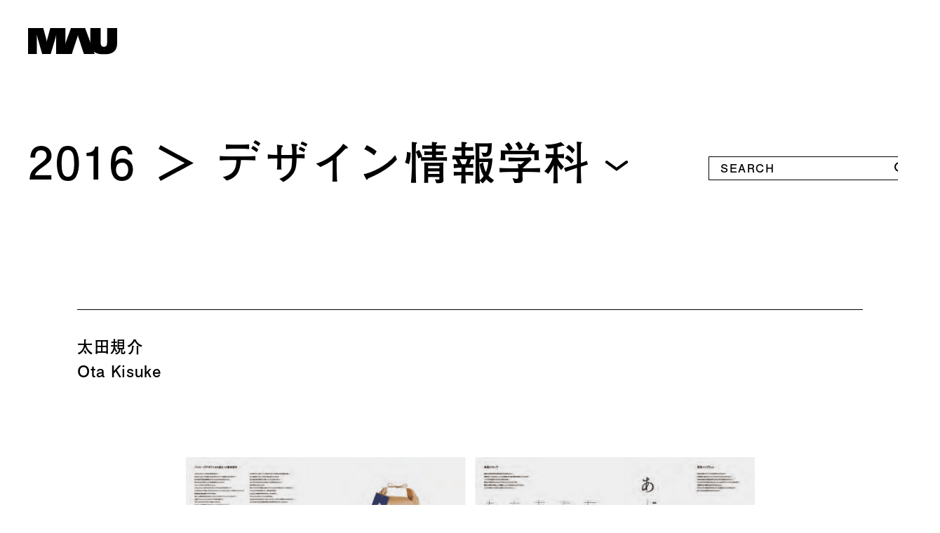

--- FILE ---
content_type: text/html; charset=UTF-8
request_url: https://selected.musabi.ac.jp/y2016/di/s04
body_size: 7924
content:
<!doctype html>
<html lang="ja">
<head>
    <meta charset="utf-8">
    <meta http-equiv="content-language" content="ja">
    <meta http-equiv="X-UA-Compatible" content="IE=edge, chrome=1">
    <meta name="viewport" content="width=device-width">
    <meta name="format-detection" content="telephone=no">
    <link rel="shortcut icon" href="https://selected.musabi.ac.jp/wp-content/themes/musabi-selected/assets/img/favicons/favicon.ico">
    <link rel="apple-touch-icon" href="https://selected.musabi.ac.jp/wp-content/themes/musabi-selected/assets/img/favicons/apple-touch-icon.png">
    <link rel="icon" type="image/png" href="https://selected.musabi.ac.jp/wp-content/themes/musabi-selected/assets/img/favicons/android-chrome-256x256.png">
    <link rel="stylesheet" href="https://selected.musabi.ac.jp/wp-content/themes/musabi-selected/assets/css/main.css?v=20241211">
    <link rel="stylesheet" href="https://selected.musabi.ac.jp/wp-content/themes/musabi-selected/assets/css/content.css?v=20230531">
    <script src="https://selected.musabi.ac.jp/wp-content/themes/musabi-selected/assets/js/main.js?v=20230531"></script>
    <script>
    (function(d) {
        var config = {
        kitId: 'mqw6zcf',
        scriptTimeout: 3000,
        async: true
        },
        h=d.documentElement,t=setTimeout(function(){h.className=h.className.replace(/\bwf-loading\b/g,"")+" wf-inactive";},config.scriptTimeout),tk=d.createElement("script"),f=false,s=d.getElementsByTagName("script")[0],a;h.className+=" wf-loading";tk.src='https://use.typekit.net/'+config.kitId+'.js';tk.async=true;tk.onload=tk.onreadystatechange=function(){a=this.readyState;if(f||a&&a!="complete"&&a!="loaded")return;f=true;clearTimeout(t);try{Typekit.load(config)}catch(e){}};s.parentNode.insertBefore(tk,s)
    })(document);
    </script>
    <!-- Global site tag (gtag.js) - Google Analytics -->
    <script async src="https://www.googletagmanager.com/gtag/js?id=G-RWT3T7VQE2"></script>
    <script>
    window.dataLayer = window.dataLayer || [];
    function gtag(){dataLayer.push(arguments);}
    gtag('js', new Date());
    gtag('config', 'G-RWT3T7VQE2');
    </script>
    <title>太田規介 | 武蔵野美術大学 卒業制作優秀作品集</title>

		<!-- All in One SEO 4.0.18 -->
		<meta name="description" content="書体“GF–はくちょう”Typeface “GF-Hakucho”本｜デジタルオフセット印刷、無線綴じ製本Bo […]"/>
		<link rel="canonical" href="https://selected.musabi.ac.jp/y2016/di/s04" />
		<meta property="og:site_name" content="武蔵野美術大学 卒業制作優秀作品集" />
		<meta property="og:type" content="article" />
		<meta property="og:title" content="太田規介 | 武蔵野美術大学 卒業制作優秀作品集" />
		<meta property="og:description" content="書体“GF–はくちょう”Typeface “GF-Hakucho”本｜デジタルオフセット印刷、無線綴じ製本Bo […]" />
		<meta property="og:url" content="https://selected.musabi.ac.jp/y2016/di/s04" />
		<meta property="og:image" content="https://selected.musabi.ac.jp/wp-content/themes/musabi-selected/assets/img/common/ogp.png" />
		<meta property="og:image:secure_url" content="https://selected.musabi.ac.jp/wp-content/themes/musabi-selected/assets/img/common/ogp.png" />
		<meta property="article:published_time" content="2017-04-07T03:03:34Z" />
		<meta property="article:modified_time" content="2021-04-21T05:47:35Z" />
		<meta property="twitter:card" content="summary_large_image" />
		<meta property="twitter:domain" content="selected.musabi.ac.jp" />
		<meta property="twitter:title" content="太田規介 | 武蔵野美術大学 卒業制作優秀作品集" />
		<meta property="twitter:description" content="書体“GF–はくちょう”Typeface “GF-Hakucho”本｜デジタルオフセット印刷、無線綴じ製本Bo […]" />
		<meta property="twitter:image" content="https://selected.musabi.ac.jp/wp-content/themes/musabi-selected/assets/img/common/ogp.png" />
		<script type="application/ld+json" class="aioseo-schema">
			{"@context":"https:\/\/schema.org","@graph":[{"@type":"WebSite","@id":"https:\/\/selected.musabi.ac.jp\/#website","url":"https:\/\/selected.musabi.ac.jp\/","name":"\u6b66\u8535\u91ce\u7f8e\u8853\u5927\u5b66 \u5352\u696d\u5236\u4f5c\u512a\u79c0\u4f5c\u54c1\u96c6","description":"\u3053\u306e\u4f5c\u54c1\u96c6\u306f\u3001\u672c\u5b66\u3067\u5b66\u3093\u3060\u5b66\u751f\u305f\u3061\u306e\u5236\u4f5c\u30fb\u7814\u7a76\u306e\u6210\u679c\u3092\u3001 \u672c\u5b66\u3092\u76ee\u6307\u3059\u53d7\u9a13\u751f\u3092\u306f\u3058\u3081\u3001\u3088\u308a\u591a\u304f\u306e\u65b9\u3005\u306b\u3054\u89a7\u3044\u305f\u3060\u304f\u305f\u3081\u306b\u307e\u3068\u3081\u305f\u3082\u306e\u3067\u3059\u3002","publisher":{"@id":"https:\/\/selected.musabi.ac.jp\/#organization"}},{"@type":"Organization","@id":"https:\/\/selected.musabi.ac.jp\/#organization","name":"\u6b66\u8535\u91ce\u7f8e\u8853\u5927\u5b66","url":"https:\/\/selected.musabi.ac.jp\/"},{"@type":"BreadcrumbList","@id":"https:\/\/selected.musabi.ac.jp\/y2016\/di\/s04#breadcrumblist","itemListElement":[{"@type":"ListItem","@id":"https:\/\/selected.musabi.ac.jp\/#listItem","position":"1","item":{"@id":"https:\/\/selected.musabi.ac.jp\/#item","name":"\u30db\u30fc\u30e0","description":"\u3053\u306e\u4f5c\u54c1\u96c6\u306f\u3001\u672c\u5b66\u3067\u5b66\u3093\u3060\u5b66\u751f\u305f\u3061\u306e\u5236\u4f5c\u30fb\u7814\u7a76\u306e\u6210\u679c\u3092\u3001 \u672c\u5b66\u3092\u76ee\u6307\u3059\u53d7\u9a13\u751f\u3092\u306f\u3058\u3081\u3001\u3088\u308a\u591a\u304f\u306e\u65b9\u3005\u306b\u3054\u89a7\u3044\u305f\u3060\u304f\u305f\u3081\u306b\u307e\u3068\u3081\u305f\u3082\u306e\u3067\u3059\u3002","url":"https:\/\/selected.musabi.ac.jp\/"},"nextItem":"https:\/\/selected.musabi.ac.jp\/y2016#listItem"},{"@type":"ListItem","@id":"https:\/\/selected.musabi.ac.jp\/y2016#listItem","position":"2","item":{"@id":"https:\/\/selected.musabi.ac.jp\/y2016#item","name":"2016","url":"https:\/\/selected.musabi.ac.jp\/y2016"},"nextItem":"https:\/\/selected.musabi.ac.jp\/y2016\/di#listItem","previousItem":"https:\/\/selected.musabi.ac.jp\/#listItem"},{"@type":"ListItem","@id":"https:\/\/selected.musabi.ac.jp\/y2016\/di#listItem","position":"3","item":{"@id":"https:\/\/selected.musabi.ac.jp\/y2016\/di#item","name":"\u30c7\u30b6\u30a4\u30f3\u60c5\u5831\u5b66\u79d1","url":"https:\/\/selected.musabi.ac.jp\/y2016\/di"},"nextItem":"https:\/\/selected.musabi.ac.jp\/y2016\/di\/s04#listItem","previousItem":"https:\/\/selected.musabi.ac.jp\/y2016#listItem"},{"@type":"ListItem","@id":"https:\/\/selected.musabi.ac.jp\/y2016\/di\/s04#listItem","position":"4","item":{"@id":"https:\/\/selected.musabi.ac.jp\/y2016\/di\/s04#item","name":"\u592a\u7530\u898f\u4ecb","description":"\u66f8\u4f53\u201cGF\u2013\u306f\u304f\u3061\u3087\u3046\u201dTypeface \u201cGF-Hakucho\u201d\u672c\uff5c\u30c7\u30b8\u30bf\u30eb\u30aa\u30d5\u30bb\u30c3\u30c8\u5370\u5237\u3001\u7121\u7dda\u7db4\u3058\u88fd\u672cBo [\u2026]","url":"https:\/\/selected.musabi.ac.jp\/y2016\/di\/s04"},"previousItem":"https:\/\/selected.musabi.ac.jp\/y2016\/di#listItem"}]},{"@type":"WebPage","@id":"https:\/\/selected.musabi.ac.jp\/y2016\/di\/s04#webpage","url":"https:\/\/selected.musabi.ac.jp\/y2016\/di\/s04","name":"\u592a\u7530\u898f\u4ecb | \u6b66\u8535\u91ce\u7f8e\u8853\u5927\u5b66 \u5352\u696d\u5236\u4f5c\u512a\u79c0\u4f5c\u54c1\u96c6","description":"\u66f8\u4f53\u201cGF\u2013\u306f\u304f\u3061\u3087\u3046\u201dTypeface \u201cGF-Hakucho\u201d\u672c\uff5c\u30c7\u30b8\u30bf\u30eb\u30aa\u30d5\u30bb\u30c3\u30c8\u5370\u5237\u3001\u7121\u7dda\u7db4\u3058\u88fd\u672cBo [\u2026]","inLanguage":"ja","isPartOf":{"@id":"https:\/\/selected.musabi.ac.jp\/#website"},"breadcrumb":{"@id":"https:\/\/selected.musabi.ac.jp\/y2016\/di\/s04#breadcrumblist"},"image":{"@type":"ImageObject","@id":"https:\/\/selected.musabi.ac.jp\/#mainImage","url":"https:\/\/selected.musabi.ac.jp\/wp-content\/uploads\/2021\/04\/2016-12-di-04-thumb.jpg","width":"800","height":"450"},"primaryImageOfPage":{"@id":"https:\/\/selected.musabi.ac.jp\/y2016\/di\/s04#mainImage"},"datePublished":"2017-04-07T03:03:34+09:00","dateModified":"2021-04-21T05:47:35+09:00"}]}
		</script>
		<!-- All in One SEO -->

<link rel="alternate" title="oEmbed (JSON)" type="application/json+oembed" href="https://selected.musabi.ac.jp/wp-json/oembed/1.0/embed?url=https%3A%2F%2Fselected.musabi.ac.jp%2Fy2016%2Fdi%2Fs04" />
<link rel="alternate" title="oEmbed (XML)" type="text/xml+oembed" href="https://selected.musabi.ac.jp/wp-json/oembed/1.0/embed?url=https%3A%2F%2Fselected.musabi.ac.jp%2Fy2016%2Fdi%2Fs04&#038;format=xml" />
<style id='wp-img-auto-sizes-contain-inline-css' type='text/css'>
img:is([sizes=auto i],[sizes^="auto," i]){contain-intrinsic-size:3000px 1500px}
/*# sourceURL=wp-img-auto-sizes-contain-inline-css */
</style>
<style id='classic-theme-styles-inline-css' type='text/css'>
/*! This file is auto-generated */
.wp-block-button__link{color:#fff;background-color:#32373c;border-radius:9999px;box-shadow:none;text-decoration:none;padding:calc(.667em + 2px) calc(1.333em + 2px);font-size:1.125em}.wp-block-file__button{background:#32373c;color:#fff;text-decoration:none}
/*# sourceURL=/wp-includes/css/classic-themes.min.css */
</style>
<style id='wp-block-paragraph-inline-css' type='text/css'>
.is-small-text{font-size:.875em}.is-regular-text{font-size:1em}.is-large-text{font-size:2.25em}.is-larger-text{font-size:3em}.has-drop-cap:not(:focus):first-letter{float:left;font-size:8.4em;font-style:normal;font-weight:100;line-height:.68;margin:.05em .1em 0 0;text-transform:uppercase}body.rtl .has-drop-cap:not(:focus):first-letter{float:none;margin-left:.1em}p.has-drop-cap.has-background{overflow:hidden}:root :where(p.has-background){padding:1.25em 2.375em}:where(p.has-text-color:not(.has-link-color)) a{color:inherit}p.has-text-align-left[style*="writing-mode:vertical-lr"],p.has-text-align-right[style*="writing-mode:vertical-rl"]{rotate:180deg}
/*# sourceURL=https://selected.musabi.ac.jp/wp-includes/blocks/paragraph/style.min.css */
</style>
<style id='global-styles-inline-css' type='text/css'>
:root{--wp--preset--aspect-ratio--square: 1;--wp--preset--aspect-ratio--4-3: 4/3;--wp--preset--aspect-ratio--3-4: 3/4;--wp--preset--aspect-ratio--3-2: 3/2;--wp--preset--aspect-ratio--2-3: 2/3;--wp--preset--aspect-ratio--16-9: 16/9;--wp--preset--aspect-ratio--9-16: 9/16;--wp--preset--color--black: #000000;--wp--preset--color--cyan-bluish-gray: #abb8c3;--wp--preset--color--white: #ffffff;--wp--preset--color--pale-pink: #f78da7;--wp--preset--color--vivid-red: #cf2e2e;--wp--preset--color--luminous-vivid-orange: #ff6900;--wp--preset--color--luminous-vivid-amber: #fcb900;--wp--preset--color--light-green-cyan: #7bdcb5;--wp--preset--color--vivid-green-cyan: #00d084;--wp--preset--color--pale-cyan-blue: #8ed1fc;--wp--preset--color--vivid-cyan-blue: #0693e3;--wp--preset--color--vivid-purple: #9b51e0;--wp--preset--gradient--vivid-cyan-blue-to-vivid-purple: linear-gradient(135deg,rgb(6,147,227) 0%,rgb(155,81,224) 100%);--wp--preset--gradient--light-green-cyan-to-vivid-green-cyan: linear-gradient(135deg,rgb(122,220,180) 0%,rgb(0,208,130) 100%);--wp--preset--gradient--luminous-vivid-amber-to-luminous-vivid-orange: linear-gradient(135deg,rgb(252,185,0) 0%,rgb(255,105,0) 100%);--wp--preset--gradient--luminous-vivid-orange-to-vivid-red: linear-gradient(135deg,rgb(255,105,0) 0%,rgb(207,46,46) 100%);--wp--preset--gradient--very-light-gray-to-cyan-bluish-gray: linear-gradient(135deg,rgb(238,238,238) 0%,rgb(169,184,195) 100%);--wp--preset--gradient--cool-to-warm-spectrum: linear-gradient(135deg,rgb(74,234,220) 0%,rgb(151,120,209) 20%,rgb(207,42,186) 40%,rgb(238,44,130) 60%,rgb(251,105,98) 80%,rgb(254,248,76) 100%);--wp--preset--gradient--blush-light-purple: linear-gradient(135deg,rgb(255,206,236) 0%,rgb(152,150,240) 100%);--wp--preset--gradient--blush-bordeaux: linear-gradient(135deg,rgb(254,205,165) 0%,rgb(254,45,45) 50%,rgb(107,0,62) 100%);--wp--preset--gradient--luminous-dusk: linear-gradient(135deg,rgb(255,203,112) 0%,rgb(199,81,192) 50%,rgb(65,88,208) 100%);--wp--preset--gradient--pale-ocean: linear-gradient(135deg,rgb(255,245,203) 0%,rgb(182,227,212) 50%,rgb(51,167,181) 100%);--wp--preset--gradient--electric-grass: linear-gradient(135deg,rgb(202,248,128) 0%,rgb(113,206,126) 100%);--wp--preset--gradient--midnight: linear-gradient(135deg,rgb(2,3,129) 0%,rgb(40,116,252) 100%);--wp--preset--font-size--small: 13px;--wp--preset--font-size--medium: 20px;--wp--preset--font-size--large: 36px;--wp--preset--font-size--x-large: 42px;--wp--preset--spacing--20: 0.44rem;--wp--preset--spacing--30: 0.67rem;--wp--preset--spacing--40: 1rem;--wp--preset--spacing--50: 1.5rem;--wp--preset--spacing--60: 2.25rem;--wp--preset--spacing--70: 3.38rem;--wp--preset--spacing--80: 5.06rem;--wp--preset--shadow--natural: 6px 6px 9px rgba(0, 0, 0, 0.2);--wp--preset--shadow--deep: 12px 12px 50px rgba(0, 0, 0, 0.4);--wp--preset--shadow--sharp: 6px 6px 0px rgba(0, 0, 0, 0.2);--wp--preset--shadow--outlined: 6px 6px 0px -3px rgb(255, 255, 255), 6px 6px rgb(0, 0, 0);--wp--preset--shadow--crisp: 6px 6px 0px rgb(0, 0, 0);}:where(.is-layout-flex){gap: 0.5em;}:where(.is-layout-grid){gap: 0.5em;}body .is-layout-flex{display: flex;}.is-layout-flex{flex-wrap: wrap;align-items: center;}.is-layout-flex > :is(*, div){margin: 0;}body .is-layout-grid{display: grid;}.is-layout-grid > :is(*, div){margin: 0;}:where(.wp-block-columns.is-layout-flex){gap: 2em;}:where(.wp-block-columns.is-layout-grid){gap: 2em;}:where(.wp-block-post-template.is-layout-flex){gap: 1.25em;}:where(.wp-block-post-template.is-layout-grid){gap: 1.25em;}.has-black-color{color: var(--wp--preset--color--black) !important;}.has-cyan-bluish-gray-color{color: var(--wp--preset--color--cyan-bluish-gray) !important;}.has-white-color{color: var(--wp--preset--color--white) !important;}.has-pale-pink-color{color: var(--wp--preset--color--pale-pink) !important;}.has-vivid-red-color{color: var(--wp--preset--color--vivid-red) !important;}.has-luminous-vivid-orange-color{color: var(--wp--preset--color--luminous-vivid-orange) !important;}.has-luminous-vivid-amber-color{color: var(--wp--preset--color--luminous-vivid-amber) !important;}.has-light-green-cyan-color{color: var(--wp--preset--color--light-green-cyan) !important;}.has-vivid-green-cyan-color{color: var(--wp--preset--color--vivid-green-cyan) !important;}.has-pale-cyan-blue-color{color: var(--wp--preset--color--pale-cyan-blue) !important;}.has-vivid-cyan-blue-color{color: var(--wp--preset--color--vivid-cyan-blue) !important;}.has-vivid-purple-color{color: var(--wp--preset--color--vivid-purple) !important;}.has-black-background-color{background-color: var(--wp--preset--color--black) !important;}.has-cyan-bluish-gray-background-color{background-color: var(--wp--preset--color--cyan-bluish-gray) !important;}.has-white-background-color{background-color: var(--wp--preset--color--white) !important;}.has-pale-pink-background-color{background-color: var(--wp--preset--color--pale-pink) !important;}.has-vivid-red-background-color{background-color: var(--wp--preset--color--vivid-red) !important;}.has-luminous-vivid-orange-background-color{background-color: var(--wp--preset--color--luminous-vivid-orange) !important;}.has-luminous-vivid-amber-background-color{background-color: var(--wp--preset--color--luminous-vivid-amber) !important;}.has-light-green-cyan-background-color{background-color: var(--wp--preset--color--light-green-cyan) !important;}.has-vivid-green-cyan-background-color{background-color: var(--wp--preset--color--vivid-green-cyan) !important;}.has-pale-cyan-blue-background-color{background-color: var(--wp--preset--color--pale-cyan-blue) !important;}.has-vivid-cyan-blue-background-color{background-color: var(--wp--preset--color--vivid-cyan-blue) !important;}.has-vivid-purple-background-color{background-color: var(--wp--preset--color--vivid-purple) !important;}.has-black-border-color{border-color: var(--wp--preset--color--black) !important;}.has-cyan-bluish-gray-border-color{border-color: var(--wp--preset--color--cyan-bluish-gray) !important;}.has-white-border-color{border-color: var(--wp--preset--color--white) !important;}.has-pale-pink-border-color{border-color: var(--wp--preset--color--pale-pink) !important;}.has-vivid-red-border-color{border-color: var(--wp--preset--color--vivid-red) !important;}.has-luminous-vivid-orange-border-color{border-color: var(--wp--preset--color--luminous-vivid-orange) !important;}.has-luminous-vivid-amber-border-color{border-color: var(--wp--preset--color--luminous-vivid-amber) !important;}.has-light-green-cyan-border-color{border-color: var(--wp--preset--color--light-green-cyan) !important;}.has-vivid-green-cyan-border-color{border-color: var(--wp--preset--color--vivid-green-cyan) !important;}.has-pale-cyan-blue-border-color{border-color: var(--wp--preset--color--pale-cyan-blue) !important;}.has-vivid-cyan-blue-border-color{border-color: var(--wp--preset--color--vivid-cyan-blue) !important;}.has-vivid-purple-border-color{border-color: var(--wp--preset--color--vivid-purple) !important;}.has-vivid-cyan-blue-to-vivid-purple-gradient-background{background: var(--wp--preset--gradient--vivid-cyan-blue-to-vivid-purple) !important;}.has-light-green-cyan-to-vivid-green-cyan-gradient-background{background: var(--wp--preset--gradient--light-green-cyan-to-vivid-green-cyan) !important;}.has-luminous-vivid-amber-to-luminous-vivid-orange-gradient-background{background: var(--wp--preset--gradient--luminous-vivid-amber-to-luminous-vivid-orange) !important;}.has-luminous-vivid-orange-to-vivid-red-gradient-background{background: var(--wp--preset--gradient--luminous-vivid-orange-to-vivid-red) !important;}.has-very-light-gray-to-cyan-bluish-gray-gradient-background{background: var(--wp--preset--gradient--very-light-gray-to-cyan-bluish-gray) !important;}.has-cool-to-warm-spectrum-gradient-background{background: var(--wp--preset--gradient--cool-to-warm-spectrum) !important;}.has-blush-light-purple-gradient-background{background: var(--wp--preset--gradient--blush-light-purple) !important;}.has-blush-bordeaux-gradient-background{background: var(--wp--preset--gradient--blush-bordeaux) !important;}.has-luminous-dusk-gradient-background{background: var(--wp--preset--gradient--luminous-dusk) !important;}.has-pale-ocean-gradient-background{background: var(--wp--preset--gradient--pale-ocean) !important;}.has-electric-grass-gradient-background{background: var(--wp--preset--gradient--electric-grass) !important;}.has-midnight-gradient-background{background: var(--wp--preset--gradient--midnight) !important;}.has-small-font-size{font-size: var(--wp--preset--font-size--small) !important;}.has-medium-font-size{font-size: var(--wp--preset--font-size--medium) !important;}.has-large-font-size{font-size: var(--wp--preset--font-size--large) !important;}.has-x-large-font-size{font-size: var(--wp--preset--font-size--x-large) !important;}
/*# sourceURL=global-styles-inline-css */
</style>
</head>

<body id="page-s04">
<div id="wrapper">

    <div id="loading">
        <div class="loading-img">
            <svg xmlns="http://www.w3.org/2000/svg" width="127" height="39" viewBox="0 0  127 39">
                <path class="loading-path" d="M.693.5h21.4s4.32,15.811,4.9,18.535a.406.406,0,0,0-.356.4.411.411,0,0,0,.822,0,.4.4,0,0,0-.309-.391L31.986.5H53.334V21.839a.4.4,0,0,0-.288.386.411.411,0,1,0,.563-.381L61.184.5H81.13l7.181,19.853a.412.412,0,1,0,.261.052V.5h14.48V21.277c0,3.53,1.026,6.208,4.5,6.208,3.774,0,4.583-2.513,4.583-6.154V.5h14.171V22.434c0,12.1-7.509,16.064-18.919,16.064-5.615,0-10.6-1.219-14.023-4.031l1.221,3.388H79.4L71.057,11.817a.4.4,0,0,0,.286-.386.41.41,0,1,0-.536.386L62.372,37.855H40.363L40.337,12.1a.406.406,0,1,0-.2-.013l-7.5,25.77H20.584L13.389,12.04a.406.406,0,0,0,.2-.341.412.412,0,1,0-.576.375l.007,25.781H.693V.5"/>
            </svg>
        </div>
    </div>

        <header id="header">
        <div class="inner">
            <div id="site-title">
                <a href="/">
                    <img src="https://selected.musabi.ac.jp/wp-content/themes/musabi-selected/assets/img/common/logo-mau.svg" alt="武蔵野美術大学" />
                </a>
            </div>
        </div>
    </header>
    
    <div id="body">
        <div class="inner">
    
    <section id="section-single" class="section">
        <div class="inner">
                        <div class="select-header">
                <div class="search">
    <form class="search-form" method="get" action="https://selected.musabi.ac.jp/">
        <input class="search-input" type="text" value="" name="s" placeholder="SEARCH">
        <input class="search-submit" type="submit" value="">
    </form>
</div>
                <div class="select-title">
                    <div class="breadcrumb-select"><div class="cat-title"><a href="https://selected.musabi.ac.jp/y2016">2016</a></div></div>
                    <div class="cat-title sp-only"><a href="https://selected.musabi.ac.jp/y2016/di">デザイン情報<br />学科</a></div>
                    <div class="works-select">
                        <div class="selected-option">
                            <div class="selected">
                                <div class="cat-title">デザイン情報学科</div>
                            </div>
                            <span class="icon-select">
                            </span>
                        </div>
                        <div class="select-list-option">
                            <ul class="select-list">
                                                            <li class="jp">
                                    <div class="cat-title"><a href="https://selected.musabi.ac.jp/y2016/jp">日本画学科</a></div>
                                </li>
                                                            <li class="pa">
                                    <div class="cat-title"><a href="https://selected.musabi.ac.jp/y2016/pa">油絵学科 油絵専攻</a></div>
                                </li>
                                                            <li class="pm">
                                    <div class="cat-title"><a href="https://selected.musabi.ac.jp/y2016/pm">油絵学科 版画専攻</a></div>
                                </li>
                                                            <li class="scp">
                                    <div class="cat-title"><a href="https://selected.musabi.ac.jp/y2016/scp">彫刻学科</a></div>
                                </li>
                                                            <li class="vcd">
                                    <div class="cat-title"><a href="https://selected.musabi.ac.jp/y2016/vcd">視覚伝達デザイン学科</a></div>
                                </li>
                                                            <li class="iic">
                                    <div class="cat-title"><a href="https://selected.musabi.ac.jp/y2016/iic">工芸工業デザイン学科</a></div>
                                </li>
                                                            <li class="sdf">
                                    <div class="cat-title"><a href="https://selected.musabi.ac.jp/y2016/sdf">空間演出デザイン学科</a></div>
                                </li>
                                                            <li class="arc">
                                    <div class="cat-title"><a href="https://selected.musabi.ac.jp/y2016/arc">建築学科</a></div>
                                </li>
                                                            <li class="scd">
                                    <div class="cat-title"><a href="https://selected.musabi.ac.jp/y2016/scd">基礎デザイン学科</a></div>
                                </li>
                                                            <li class="ias">
                                    <div class="cat-title"><a href="https://selected.musabi.ac.jp/y2016/ias">映像学科</a></div>
                                </li>
                                                            <li class="apm">
                                    <div class="cat-title"><a href="https://selected.musabi.ac.jp/y2016/apm">芸術文化学科</a></div>
                                </li>
                                                            <li class="di on">
                                    <div class="cat-title"><a href="https://selected.musabi.ac.jp/y2016/di">デザイン情報学科</a></div>
                                </li>
                                                        </ul>
                        </div>
                    </div>
                </div>
            </div>

                        <div id="works-single">
                <div class="works-header">
                    <h1>
                                                太田規介                    </h1>
                    <div class="en">Ota Kisuke</div>
                </div>
                <div class="works-images">
                    <ul class="works-slider">
                                                                                                                                        <li><div class="img" style="background-image:url(https://selected.musabi.ac.jp/wp-content/uploads/2021/04/2016-12-di-04-01.png)"><img src="https://selected.musabi.ac.jp/wp-content/uploads/2021/04/2016-12-di-04-01.png" alt=""></div></li>
                                                                                            </ul>
                </div>
                <div class="content">
                    <div class="works-caption">
                        
<p>書体“GF–はくちょう”<br>Typeface “GF-Hakucho”<br><br>本｜デジタルオフセット印刷、無線綴じ製本<br>Book｜Digital-offset printing, perfect binding<br>H260 × W260mm<br><br>ポスター｜デジタルオフセット印刷<br>Poster｜Digital-offset printing<br>H728 × W515mm ×3点<br><br>米袋｜シルクスクリーン印刷<br>Craft ricebags｜Silkscreen printing<br>H365 × W180mm</p>
                    </div>
                    <div class="works-comment">
                                                <h2 class="is-styled-black">作者より</h2>
                        <p>私が今回制作に取り組んだ書体“GF（Goto Farm）–はくちょう”は、私の祖父母の営む後藤農場が栽培しているもち米「はくちょうもち」のための専用書体として作られています。個人販売用のパッケージデザインに始まり、展開していくに当たって、白鳥のように気品のある風合いを持ちつつも汎用性のあるフラットな印象を持った書体が必要でした。そして既存書体と合成して使用することでまた違った表情を見せるこの“GF–はくちょう”は、後藤農場のはくちょうもちだけでなく今後様々な活用が期待されます。<br />
<br />
太田規介</p>
                                                                        <h2>担当教員より</h2>
                        <p>学生にとって本文書体の制作はハードルが高い。この研究は北海道で生産されているもち米「はくちょうもち」のための仮名書体の開発に挑戦したもので、白鳥の優美な首のラインを造形の基調としています。「はくちょうもち」のロゴやパッケージを制作の出発点としながら、普段使いの書体に至った労作です。漢字や欧文との適合性の検証などさまざまな作業を積み重ねて、汎用性のある本文書体完成にこぎつけて欲しいものです。<br />
<br />
デザイン情報学科教授　森山明子</p>
                                            </div>
                </div>
            </div>

        </div>
    </section>

    <section id="section-related" class="section">
        <h2>デザイン情報学科のその他の作品</h2>
        <div class="related-list">
            <ul class="related-list-inner">
                                        <li>
                    <a href="https://selected.musabi.ac.jp/y2016/di/s01">
                        <div class="thumb" style="background-image:url(https://selected.musabi.ac.jp/wp-content/uploads/2021/04/2016-12-di-01-thumb-800x450.jpg)"></div>
                        <div class="text">
                            <h3 class="title">荒明真柚</h3>
                            <div class="meta">本</div>
                        </div>
                    </a>
                </li>
                            <li>
                    <a href="https://selected.musabi.ac.jp/y2016/di/s02">
                        <div class="thumb" style="background-image:url(https://selected.musabi.ac.jp/wp-content/uploads/2021/04/2016-12-di-02-thumb-800x450.jpg)"></div>
                        <div class="text">
                            <h3 class="title">板井さくら</h3>
                            <div class="meta">プランニング</div>
                        </div>
                    </a>
                </li>
                            <li>
                    <a href="https://selected.musabi.ac.jp/y2016/di/s03">
                        <div class="thumb" style="background-image:url(https://selected.musabi.ac.jp/wp-content/uploads/2021/04/2016-12-di-03-thumb-800x450.jpg)"></div>
                        <div class="text">
                            <h3 class="title">遠藤裕子</h3>
                            <div class="meta">プランニング</div>
                        </div>
                    </a>
                </li>
                            <li>
                    <a href="https://selected.musabi.ac.jp/y2016/di/s05">
                        <div class="thumb" style="background-image:url(https://selected.musabi.ac.jp/wp-content/uploads/2021/04/2016-12-di-05-thumb-800x450.jpg)"></div>
                        <div class="text">
                            <h3 class="title">藤田葉奈子</h3>
                            <div class="meta">漆</div>
                        </div>
                    </a>
                </li>
                            <li>
                    <a href="https://selected.musabi.ac.jp/y2016/di/s06">
                        <div class="thumb" style="background-image:url(https://selected.musabi.ac.jp/wp-content/uploads/2021/04/2016-12-di-06-thumb-800x450.jpg)"></div>
                        <div class="text">
                            <h3 class="title">船見茉由</h3>
                            <div class="meta">インスタレーション</div>
                        </div>
                    </a>
                </li>
                            <li>
                    <a href="https://selected.musabi.ac.jp/y2016/di/s07">
                        <div class="thumb" style="background-image:url(https://selected.musabi.ac.jp/wp-content/uploads/2021/04/2016-12-di-07-thumb-800x450.jpg)"></div>
                        <div class="text">
                            <h3 class="title">森田智加</h3>
                            <div class="meta">インタラクション</div>
                        </div>
                    </a>
                </li>
                        </ul>
        </div>
                        <div class="link"><a href="https://www.musabi.ac.jp/course/undergraduate/di/" target="_blank" rel="noopener noreferrer">デザイン情報学科 ウェブサイト　〉</a></div>
        
        <div class="select-header">
            <div class="select-title">
                <div class="breadcrumb-select"><div class="cat-title"><a href="https://selected.musabi.ac.jp/y2016">2016</a></div></div>
                <div class="cat-title sp-only"><a href="https://selected.musabi.ac.jp/y2016/di">デザイン情報<br />学科</a></div>
                <div class="works-select">
                    <div class="selected-option">
                        <div class="selected">
                            <div class="cat-title">デザイン情報学科</div>
                        </div>
                        <span class="icon-select">
                        </span>
                    </div>
                    <div class="select-list-option">
                        <ul class="select-list">
                                                    <li class="jp">
                                <div class="cat-title"><a href="https://selected.musabi.ac.jp/y2016/jp">日本画学科</a></div>
                            </li>
                                                    <li class="pa">
                                <div class="cat-title"><a href="https://selected.musabi.ac.jp/y2016/pa">油絵学科 油絵専攻</a></div>
                            </li>
                                                    <li class="pm">
                                <div class="cat-title"><a href="https://selected.musabi.ac.jp/y2016/pm">油絵学科 版画専攻</a></div>
                            </li>
                                                    <li class="scp">
                                <div class="cat-title"><a href="https://selected.musabi.ac.jp/y2016/scp">彫刻学科</a></div>
                            </li>
                                                    <li class="vcd">
                                <div class="cat-title"><a href="https://selected.musabi.ac.jp/y2016/vcd">視覚伝達デザイン学科</a></div>
                            </li>
                                                    <li class="iic">
                                <div class="cat-title"><a href="https://selected.musabi.ac.jp/y2016/iic">工芸工業デザイン学科</a></div>
                            </li>
                                                    <li class="sdf">
                                <div class="cat-title"><a href="https://selected.musabi.ac.jp/y2016/sdf">空間演出デザイン学科</a></div>
                            </li>
                                                    <li class="arc">
                                <div class="cat-title"><a href="https://selected.musabi.ac.jp/y2016/arc">建築学科</a></div>
                            </li>
                                                    <li class="scd">
                                <div class="cat-title"><a href="https://selected.musabi.ac.jp/y2016/scd">基礎デザイン学科</a></div>
                            </li>
                                                    <li class="ias">
                                <div class="cat-title"><a href="https://selected.musabi.ac.jp/y2016/ias">映像学科</a></div>
                            </li>
                                                    <li class="apm">
                                <div class="cat-title"><a href="https://selected.musabi.ac.jp/y2016/apm">芸術文化学科</a></div>
                            </li>
                                                    <li class="di on">
                                <div class="cat-title"><a href="https://selected.musabi.ac.jp/y2016/di">デザイン情報学科</a></div>
                            </li>
                                                </ul>
                    </div>
                </div>
                <ul class="course-link-list">
                                                        <li><div class="cat-title"><a href="https://selected.musabi.ac.jp/y2016/jp">日本画学科</a></div></li>
                                                                            <li><div class="cat-title"><a href="https://selected.musabi.ac.jp/y2016/pa">油絵学科<br />油絵専攻</a></div></li>
                                                                            <li><div class="cat-title"><a href="https://selected.musabi.ac.jp/y2016/pm">油絵学科<br />版画専攻</a></div></li>
                                                                            <li><div class="cat-title"><a href="https://selected.musabi.ac.jp/y2016/scp">彫刻学科</a></div></li>
                                                                            <li><div class="cat-title"><a href="https://selected.musabi.ac.jp/y2016/vcd">視覚伝達<br />デザイン学科</a></div></li>
                                                                            <li><div class="cat-title"><a href="https://selected.musabi.ac.jp/y2016/iic">工芸工業<br />デザイン学科</a></div></li>
                                                                            <li><div class="cat-title"><a href="https://selected.musabi.ac.jp/y2016/sdf">空間演出<br />デザイン学科</a></div></li>
                                                                            <li><div class="cat-title"><a href="https://selected.musabi.ac.jp/y2016/arc">建築学科</a></div></li>
                                                                            <li><div class="cat-title"><a href="https://selected.musabi.ac.jp/y2016/scd">基礎デザイン<br />学科</a></div></li>
                                                                            <li><div class="cat-title"><a href="https://selected.musabi.ac.jp/y2016/ias">映像学科</a></div></li>
                                                                            <li><div class="cat-title"><a href="https://selected.musabi.ac.jp/y2016/apm">芸術文化学科</a></div></li>
                                                                                        </ul>
            </div>
        </div>
    </section>

            </div><!-- .inner -->
    </div><!-- #body -->

    <footer id="footer">
        <div class="inner">
            <div class="logo">
                <a href="https://www.musabi.ac.jp/" target="_blank" rel="noopener noreferrer">
                    <img src="https://selected.musabi.ac.jp/wp-content/themes/musabi-selected/assets/img/common/logo-musabi.svg" alt="武蔵野美術大学" />
                    <span>〉大学サイトへはこちらから</span>
                </a>
            </div>
            <div class="text">
                ● 写真について<br />
                掲載された作品写真・データは、各優秀賞受賞者が卒業・修了制作として提出したすべての作品を網羅しているものではありません。「卒業・修了制作展」の出品作品を中心として収録していますが、写真撮影は「卒業制作・修了制作優秀作品展」会場の場合もあります。<br />
                ●教員の職位については、当該年度時点での職位で掲載しています。
            </div>
        </div>
        <div class="copyright">Copyright &copy; Musashino Art University All rights reserved.</div>
    </footer>

</div><!-- #wrapper -->
<script type="speculationrules">
{"prefetch":[{"source":"document","where":{"and":[{"href_matches":"/*"},{"not":{"href_matches":["/wp-*.php","/wp-admin/*","/wp-content/uploads/*","/wp-content/*","/wp-content/plugins/*","/wp-content/themes/musabi-selected/*","/*\\?(.+)"]}},{"not":{"selector_matches":"a[rel~=\"nofollow\"]"}},{"not":{"selector_matches":".no-prefetch, .no-prefetch a"}}]},"eagerness":"conservative"}]}
</script>
</body>
</html>


--- FILE ---
content_type: text/css
request_url: https://selected.musabi.ac.jp/wp-content/themes/musabi-selected/assets/css/main.css?v=20241211
body_size: 5715
content:
@charset "UTF-8";blockquote,body,dd,div,dl,dt,fieldset,form,h1,h2,h3,h4,h5,h6,li,ol,p,pre,table,td,th,ul{margin:0;padding:0}img{margin:0;border:0;vertical-align:bottom}h1,h2,h3,h4,h5,h6{clear:none}address,blockquote,dl,em,h1,h2,h3,h4,h5,h6,ol,p,pre,strong,th,ul{font-size:100%;font-weight:400;font-style:normal}dl,ol,ul{list-style-type:none;list-style-position:outside;text-indent:0}table{border-collapse:collapse;border-spacing:0;font-size:100%;line-height:1.8em}td,th{text-align:left;vertical-align:top}input,select,textarea{font-size:100%}button,input,select,textarea{margin:0;padding:0;background:none;border:none;border-radius:0;outline:none;font-family:inherit}code,kbd,pre,samp,tt{font-family:monospace}article,aside,audio,canvas,details,figcaption,figure,footer,header,hgroup,mark,menu,nav,section,summary,time,video{margin:0;padding:0;border:0;outline:0;font-size:100%;font:inherit;vertical-align:baseline}article,aside,details,figcaption,figure,footer,header,hgroup,menu,nav,section{display:block}*{-o-box-sizing:border-box;-ms-box-sizing:border-box;box-sizing:border-box;word-wrap:break-word}.select-header .select-title:after{content:"";display:block;clear:both}body,html{font-size:14px;line-height:1.8}body{color:#000;background:#fff;font-family:a-otf-futo-go-b101-pr6n,游ゴシック,YuGothic,ヒラギノ角ゴ Pro,Hiragino Kaku Gothic Pro,メイリオ,Meiryo,sans-serif;font-weight:500;font-style:normal;letter-spacing:.1em;min-width:100%;min-height:100vh;position:relative}body.overflow{overflow:hidden}a,a:active,a:focus,a:hover{text-decoration:none;color:#000}a:active,a:focus,a:hover{opacity:.7}a[href^="tel:"]{cursor:default}img{width:100%;height:auto}img,svg{max-width:100%;pointer-events:none}svg{max-height:100%;vertical-align:middle}a:hover svg{transition:all .3s;opacity:.7}video{width:100%;height:auto}.anim,.slick-dots li button,.works-select .icon-select,.works-select .select-list-option,.zoom-thumb .thumb>img,a{transition:all .3s}.zoom-thumb .thumb{position:relative;overflow:hidden;z-index:1}.zoom-thumb:hover .thumb>img{-webkit-transform:scale(1.1);transform:scale(1.1)}.sp-only,.tb-under{display:block}.pc-only,.tb-only,.tb-over{display:none}#wrapper{position:relative;overflow:hidden;display:flex;flex-direction:column;min-height:100vh}#body{min-height:0;flex-grow:1}.section>.inner{max-width:1600px;padding:20px;margin:0 auto}.fadein{opacity:0;-webkit-transform:translateY(30px);transform:translateY(30px)}.fadein.inview{transition-duration:1s;opacity:1;-webkit-transform:translate(0);transform:translate(0)}.btn a.aligncenter{text-align:center}.btn a.alignright{text-align:right}.btn{text-align:center}.cat-title{transition:color .3s;font-size:3.8em;letter-spacing:.04em;line-height:1.2;color:#fff;padding:.18em 0 .24em;text-shadow:#000 1px 1px 0,#000 -1px -1px 0,#000 -1px 1px 0,#000 1px -1px 0,#000 0 1px 0,#000 0 -1px 0,#000 -1px 0 0,#000 1px 0 0}.cat-title:hover,.cat-title a,.on .cat-title,.selected .cat-title{color:#000;text-shadow:none}.works{margin:0 -20px}.works .work .work-title{cursor:pointer}.works .work .cat-title{margin:0 20px;border-top:1px solid #000}.works .work:first-child .cat-title{border-top:none}.works .work .work-content{display:none}.works .work.on .work-content{display:block}.works-select{position:relative;display:none}.works-select .icon-select,.works-select .select-list-option{background-color:#fff}.works-select .icon-select .cat-title,.works-select .select-list-option .cat-title{line-height:1.1;padding:2px 0}.works-select .icon-select .cat-title a,.works-select .select-list-option .cat-title a{transition:color .3s;display:block;color:#fff;text-shadow:#000 1px 1px 0,#000 -1px -1px 0,#000 -1px 1px 0,#000 1px -1px 0,#000 0 1px 0,#000 0 -1px 0,#000 -1px 0 0,#000 1px 0 0}.works-select .icon-select .cat-title a:hover,.works-select .select-list-option .cat-title a:hover{color:#000;text-shadow:none;opacity:1}.works-select.active .selected-option .icon-select{-webkit-transform:rotate(180deg);transform:rotate(180deg)}.works-select .selected-option{position:relative;display:inline-block;margin:0;cursor:pointer}.works-select .selected-option .selected{padding-right:3.4em}.works-select .selected-option .selected .cat-title{line-height:1.1}.works-select .selected-option .icon-select{display:block;width:34px;height:34px;position:absolute;top:2.2em;right:0;margin:auto;background-image:url(../img/icons/icon-arrow-bold.svg);background-position:50%;background-size:contain;background-repeat:no-repeat;-webkit-transform:rotate(0deg);transform:rotate(0deg)}.works-select .select-list-option{position:absolute;left:0;top:calc(100% - .3em);overflow:hidden}.works-select .select-list-option .select-list li{position:relative;width:100%;cursor:pointer}.works-select .select-list-option .select-list li.on{cursor:default}.works-select .select-list-option .select-list li.on .cat-title,.works-select .select-list-option .select-list li.on .cat-title a{color:#fff;text-shadow:#a0a0a0 1px 1px 0,#a0a0a0 -1px -1px 0,#a0a0a0 -1px 1px 0,#a0a0a0 1px -1px 0,#a0a0a0 0 1px 0,#a0a0a0 0 -1px 0,#a0a0a0 -1px 0 0,#a0a0a0 1px 0 0}.course-link-list li{border-top:1px solid #000}.course-link-list .cat-title a{color:#fff;text-shadow:#000 1px 1px 0,#000 -1px -1px 0,#000 -1px 1px 0,#000 1px -1px 0,#000 0 1px 0,#000 0 -1px 0,#000 -1px 0 0,#000 1px 0 0}.select-header{position:relative;z-index:1}.select-header .select-title .breadcrumb-select .cat-title{padding-bottom:.1em}.select-header .select-title .breadcrumb-select .cat-title:after{content:"";display:inline-block;width:.7em;height:.7em;margin:0 .2em 0 .4em;background-image:url(../img/icons/icon-arrow-breadcrumb-select.svg);background-position:50%;background-repeat:no-repeat;background-size:contain}.course-list,.select-header .search{margin-bottom:40px}.course-list{padding-top:10px}.course-list li{margin-bottom:10px}.course-list li a{display:block}.course-list li a .thumb{width:100%;height:0;padding-top:27%;background-position:50%;background-repeat:no-repeat;background-size:cover}.course-list li a .text{margin:0 20px}.course-list li a .text .title{font-size:.9em;line-height:2.5}.works-list{margin:10px 0 45px}.works-list li{margin-bottom:13px}.works-list li a{display:block}.works-list li a .thumb{width:100%;height:0;padding-top:56%;background-position:50%;background-repeat:no-repeat;background-size:cover}.works-list li a .text{font-size:.94em;line-height:1.5;margin:7.5px 20px 0}.works-list li a .text .meta{color:#a0a0a0}.related-list{margin:15px 0 35px;padding-bottom:10px;overflow-x:auto;text-align:center;-ms-overflow-style:none;scrollbar-width:none}.related-list::-webkit-scrollbar{display:none;height:0!important}.related-list .related-list-inner{white-space:nowrap}.related-list .related-list-inner li{display:inline-block;vertical-align:top;margin-right:5px;width:185px}.related-list .related-list-inner li:first-child{margin-left:20px}.related-list .related-list-inner li:last-child{margin-right:20px}.related-list .related-list-inner li a{display:block}.related-list .related-list-inner li a .thumb{width:100%;height:0;padding-top:100%;background-position:50%;background-repeat:no-repeat;background-size:cover}.related-list .related-list-inner li a .text{font-size:11px;line-height:1.6;text-align:left;margin:7.5px 0 0 10px}.related-list .related-list-inner li a .text .meta{letter-spacing:.06em;color:#a0a0a0;white-space:normal}.banner-list{margin:15px -20px}.banner-list li{margin-bottom:10px}.banner-list li a{display:block}.search-form{display:flex;border:1px solid #000}.search-form .search-input{display:block;width:calc(100% - 2.7em);height:2.2em;line-height:2.2em;padding:0 1em;letter-spacing:.1em}.search-form .search-input::-webkit-input-placeholder{color:#000}.search-form .search-input:-ms-input-placeholder,.search-form .search-input::-ms-input-placeholder{color:#000}.search-form .search-input::placeholder{color:#000}.search-form .search-submit{width:2.7em;height:2.2em;background-image:url(../img/icons/icon-search.svg);background-repeat:no-repeat;background-position:50%;background-size:17px auto;cursor:pointer}.pager{display:flex;align-items:center;justify-content:space-between;margin:30px auto;padding:0 40px;font-size:.9em}.pager .number li{width:2em}.pager .number li a,.pager .number li span{display:block;width:2em;height:2em;line-height:2em;text-align:center}.pager .number{display:flex}.pager .number li{margin:0 .25em}.pager .number li.current span{color:#a0a0a0}.pager .number li.more{width:auto;line-height:1.4}.pager .next a,.pager .prev a{position:relative;font-size:1.8em}.pager .prev a:after{-webkit-transform:rotate(180deg);transform:rotate(180deg)}.slick-slider{box-sizing:border-box;-webkit-touch-callout:none;-webkit-user-select:none;-moz-user-select:none;-ms-user-select:none;user-select:none;touch-action:pan-y;-webkit-tap-highlight-color:transparent}.slick-list,.slick-slider{position:relative;display:block}.slick-list{overflow:hidden;margin:0;padding:0}.slick-list:focus{outline:none}.slick-list.dragging{cursor:pointer;cursor:hand}.slick-slider .slick-list,.slick-slider .slick-track{-webkit-transform:translateZ(0);transform:translateZ(0)}.slick-track{position:relative;left:0;top:0;display:block;margin-left:auto;margin-right:auto}.slick-track:after,.slick-track:before{content:"";display:table}.slick-track:after{clear:both}.slick-loading .slick-track{visibility:hidden}.slick-slide{float:left;height:100%;min-height:1px;display:none}[dir=rtl] .slick-slide{float:right}.slick-slide.slick-loading img{display:none}.slick-slide.dragging img{pointer-events:none}.slick-initialized .slick-slide{display:block}.slick-loading .slick-slide{visibility:hidden}.slick-vertical .slick-slide{display:block;height:auto;border:1px solid transparent}.slick-arrow.slick-hidden{display:none}.slider img{width:100%;height:auto}.slick-slide{line-height:0}.slick-slide iframe{height:0}.slick-slide .vodeo{position:relative}.slick-slide .vodeo video{display:block;position:absolute;top:50%;left:50%;min-width:100%;min-height:100%;width:auto;height:auto;-webkit-transform:translate(-50%,-50%);transform:translate(-50%,-50%)}.slick-next,.slick-prev{position:absolute;display:block;height:50%;width:3rem;cursor:pointer;top:0;bottom:0;margin:auto 0;padding:0;border:none;z-index:1}.slick-next,.slick-next:focus,.slick-next:hover,.slick-prev,.slick-prev:focus,.slick-prev:hover{background:transparent;color:transparent;outline:none}.slick-next:focus:before,.slick-next:hover:before,.slick-prev:focus:before,.slick-prev:hover:before{opacity:1}.slick-next.slick-disabled,.slick-prev.slick-disabled{display:none;cursor:default}.slick-next.slick-disabled:before,.slick-prev.slick-disabled:before{display:none}.slick-next:before,.slick-prev:before{position:absolute;content:"";top:0;bottom:0;margin:auto;display:block;font-size:1rem;width:34px;height:34px;line-height:1;opacity:1;-webkit-transform-origin:center;transform-origin:center;background-image:url(../img/icons/icon-arrow-bold.svg);background-position:50%;background-size:contain;background-repeat:no-repeat}.slick-prev{left:-70px}.slick-prev:before{left:0;-webkit-transform:rotate(90deg);transform:rotate(90deg)}.slick-next{right:-60px}.slick-next:before{right:0;-webkit-transform:rotate(-90deg);transform:rotate(-90deg)}.slick-dots{position:absolute;right:18px;bottom:-22px;list-style:none;display:block;text-align:right;padding:0;margin:0;width:100%;height:8px}.slick-dots li{position:relative;display:inline-block;vertical-align:top;margin-left:5px;padding:0;cursor:pointer}.slick-dots li button{display:block;width:6px;height:6px;line-height:6px;text-indent:-9999px;background-color:#fff;border:1px solid #000;cursor:pointer;border-radius:100%}.slick-dots li.slick-active button{background-color:#000}#header{padding:50px 20px 45px}#header #site-title{width:86px}#header #site-title a{display:block}#footer{margin-top:40px}#footer .copyright,#footer .inner{max-width:1600px;margin:0 auto}#footer .inner{position:relative;padding:52.5px 20px 40px}#footer .inner:before{content:"";display:block;width:calc(100% - 40px);height:0;position:absolute;top:0;left:0;right:0;margin:auto;border-bottom:1px solid #000}#footer .logo{font-size:11px;letter-spacing:.1em;width:15.5em;min-width:15.5em;text-align:center;margin:0 auto 65px}#footer .logo a{display:block}#footer .logo span{display:inline-block;position:relative;margin-top:.75em;padding:.5em 0}#footer .text{font-size:10px;line-height:2}#footer .copyright{padding:0 20px 70px;font-size:10px;letter-spacing:0}@-webkit-keyframes a{0%{stroke-dashoffset:2000}50%{stroke-dashoffset:0}to{stroke-dashoffset:-2000}}@keyframes a{0%{stroke-dashoffset:2000}50%{stroke-dashoffset:0}to{stroke-dashoffset:-2000}}#loading{position:fixed;top:0;left:0;width:100%;height:100vh;background:#fff;z-index:2}#loading .loading-img{position:absolute;top:0;bottom:0;right:0;left:0;width:127px;height:39px;margin:auto}#loading .loading-img .loading-path{fill:transparent;stroke:#000;stroke-dasharray:2000;stroke-dashoffset:0;stroke-width:1;opacity:1;-webkit-animation:a 3s ease-in 0s infinite;animation:a 3s ease-in 0s infinite}#front-page #section-keyvisual{padding:50px 0 45px}#front-page #section-keyvisual .inner{padding-top:0}#front-page #section-keyvisual .logo-mau{width:86px}#front-page #section-keyvisual .logo-sitetitle{width:309px;margin:75px 0 70px -10px}#front-page #section-keyvisual #kv-slider{margin:0 -20px 70px;border:2px solid #000}#front-page #section-year .search{margin-bottom:32px}#page-archive #section-course{padding-bottom:30px}#works-single{margin:25px auto 0;max-width:1120px}#works-single .works-header{border-top:1px solid #000;font-size:1.4em;line-height:1.6;padding:25px 0 32.5px}#works-single .works-header .en{letter-spacing:.04em}#works-single .works-images .works-slider li{margin-bottom:20px}#works-single .works-images .works-slider li iframe{width:100%;height:auto;aspect-ratio:16/9}#works-single .content{border-bottom:1px solid #000}#works-single .works-caption{padding:57.5px 0 25px;border-bottom:1px solid #000;line-height:1.45}#works-single .works-caption p{margin-bottom:3.2em;text-align:left}#works-single .works-comment{text-align:justify;padding-bottom:45px}#works-single .works-comment h2{display:inline-block;border:1px solid #000;font-size:1em;font-weight:400;letter-spacing:0;line-height:1.1;margin:67.5px 0 30px;padding-left:.1em}#works-single .works-comment h2.is-styled-black{background-color:#000;color:#fff}#section-related{margin:37.5px 0}#section-related h2{text-align:center;margin-bottom:30px}#section-related .link{text-align:center}#section-related .link a{position:relative;padding-left:.75em}#section-related .select-header{display:block;margin:55px auto 0;padding:55px 20px 15px;max-width:1600px}#section-related .select-header:after{content:"";display:block;width:calc(100% - 40px);height:0;position:absolute;top:0;left:0;right:0;margin:auto;border-bottom:1px solid #000}#page-search .select-header{margin-bottom:20px}#page-search .select-header .breadcrumb-select .cat-title,#page-search .select-header .works-select .cat-title{color:#000;text-shadow:none}#page-search .select-header .breadcrumb-select .cat-title:after,#page-search .select-header .works-select .cat-title:after{content:none}#page-search .works{margin:0 -20px}#page-search .works-list{display:flex;flex-wrap:wrap;margin:0 -5px}#page-search .works-list li{width:calc(50% - 10px);margin:0 5px 20px}#page-search .works-list li .thumb{padding-top:100%}#page-search .works-list li .text{font-size:11px;line-height:1.6;text-align:left;margin:7.5px 0 0 10px}#page-search .works-list li .text .meta{letter-spacing:.06em}@media (min-width:670px){body,html{font-size:16px;line-height:2}.tb-only,.tb-over,.tb-under{display:block}.pc-only,.sp-only{display:none}#wrapper{min-width:1340px}.section>.inner{padding:75px 40px}.cat-title{font-size:4em}.works{margin:0}.works .work,.works .work .work-title{display:none}.works .work .cat-title{margin:0}.works-select,.works .work.on,.works .work .work-content{display:block}.works-select .icon-select .cat-title,.works-select .select-list-option .cat-title{line-height:1.04}.works-select .select-list-option{width:-webkit-max-content;width:-moz-max-content;width:max-content}.works-select .select-list-option .select-list li{white-space:nowrap}.works-select .selected-option .selected .cat-title{padding-bottom:.06em}.course-link-list{display:none}.select-header{display:flex;align-items:center;justify-content:space-between;flex-direction:row-reverse;margin-bottom:95px}.select-header .select-title .breadcrumb-select{float:left}.select-header .select-title .breadcrumb-select .cat-title{line-height:1.1}.select-header .select-title .breadcrumb-select .cat-title:after{width:.8em;height:.8em;margin:0 .5em -2px}.select-header .select-title .works-select{float:left;line-height:1.1}.select-header .search{margin:25px 0 0 25px}.course-list{display:flex;flex-wrap:wrap;margin:0 -1.3%;padding:6px 0 0}.course-list li{width:30.73%;margin:0 1.3% 28px}.course-list li a .thumb{padding-top:56.5%}.course-list li a .text{margin:1px 0 0}.course-list li a .text .title{font-size:17px}.works-list{display:flex;flex-wrap:wrap;margin:0 -1.5%}.works-list li{width:22%;margin:0 1.5% 35px}.works-list li a .thumb{padding-top:100%}.works-list li a .text{font-size:1em;margin:10px 0 0}.related-list .related-list-inner li{width:270px;margin-right:20px}.related-list .related-list-inner li:first-child{margin-left:40px}.related-list .related-list-inner li:last-child{margin-right:40px}.related-list .related-list-inner li a .text{font-size:1em;line-height:1.5;margin:10px 0 0}#banner-section>.inner{padding-top:60px;padding-bottom:120px}.banner-list{display:flex;flex-wrap:wrap;margin:0 -1.3%}.banner-list li{width:30.73%;margin:0 1.3% 25px}.search-form .search-input{width:16em;height:2em;line-height:2em}.search-form .search-submit{width:2em;height:2em}.pager{justify-content:center}.pager .next,.pager .prev{margin:0 4em}.slick-dots{right:0;bottom:-27px;height:8px}.slick-dots li{margin-left:11px}.slick-dots li button{width:8px;height:8px;line-height:8px}#header{padding:40px 40px 30px}#header #site-title{width:127px}#footer{margin-top:35px}#footer .copyright,#footer .inner{padding:0 40px}#footer .inner{display:flex;flex-direction:row-reverse;justify-content:space-between;padding-top:60px;padding-bottom:50px}#footer .inner:before{width:calc(100% - 80px)}#footer .inner .text{width:690px;margin-right:auto;margin-bottom:0;font-size:.94em}#footer .inner .logo{width:16%;font-size:.94em;margin:40px 7% 0 0}#footer .copyright{padding-bottom:170px;font-size:.94em}#front-page #section-keyvisual{padding:120px 0 0}#front-page #section-keyvisual>.inner{position:relative;padding-bottom:100px}#front-page #section-keyvisual .kv-title{width:50%}#front-page #section-keyvisual .kv-title:after{content:"";display:block;width:calc(100% - 80px);height:0;position:absolute;bottom:0;left:0;right:0;margin:auto;border-bottom:1px solid #000}#front-page #section-keyvisual .logo-mau{width:125px}#front-page #section-keyvisual .logo-sitetitle{margin:80px 0 52.5px;width:640px}#front-page #section-keyvisual .text{font-size:.8em}#front-page #section-keyvisual #kv-slider{position:absolute;top:0;right:40px;width:43.8%;margin:0}#front-page #section-year .search{margin:1em 0 0 3em}#front-page .select-header{margin-bottom:60px;justify-content:flex-end}#page-archive #section-course .work-content{max-width:79%;min-height:470px}#works-single{margin-top:170px}#works-single .works-header{font-size:1.4em;padding:35px 0 105px}#works-single .works-images{margin:0 auto}#works-single .works-images .works-slider li{margin-bottom:10px;padding:0 11%}#works-single .works-images .works-slider li .img{position:relative;width:100%;height:0;padding-top:85%;background-position:50%;background-repeat:no-repeat;background-size:contain}#works-single .works-images .works-slider li img{display:none}#works-single .works-images .works-slider li iframe,#works-single .works-images .works-slider li video{width:100%;height:auto;max-height:100%;position:absolute;margin:auto;top:0;bottom:0;left:0;right:0}#works-single .works-images .works-slider li iframe{aspect-ratio:16/9}#works-single .works-caption{line-height:1.9}#works-single .works-caption p{width:47%}#works-single .works-comment{width:47%;padding-bottom:140px}#works-single .works-comment h2{margin:100px 0 37.5px}#section-related{margin:105px 0 100px}#section-related h2{font-size:1.3em;margin-bottom:60px}#section-related .link{margin-top:140px;font-size:1.3em}#section-related .select-header{padding:55px 40px 15px;margin-top:180px}#section-related .select-header:after{content:none}#section-related .select-header .works-select.active .selected-option .icon-select{-webkit-transform:rotate(0deg);transform:rotate(0deg)}#section-related .select-header .works-select .selected-option .icon-select{-webkit-transform:rotate(180deg);transform:rotate(180deg)}#section-related .select-header .works-select .select-list-option{top:auto;bottom:calc(100% - .7em)}#page-search .select-header{margin-bottom:105px}#page-search .works{margin:0}#page-search .works-list{margin:0 -1.3%}#page-search .works-list li{width:17.4%;margin:0 1.3% 80px}#page-search .works-list li .text{font-size:.9em;line-height:1.6;margin:10px 0 0}}@media (-ms-high-contrast:none){body{font-family:a-otf-futo-go-b101-pr6n,メイリオ,Meiryo,游ゴシック,YuGothic,ヒラギノ角ゴ Pro,Hiragino Kaku Gothic Pro,sans-serif}}@media (min-width:960px){.pc-only,.tb-over{display:block}.sp-only,.tb-only,.tb-under{display:none}}@media (min-width:1400px){#front-page #section-keyvisual>.inner{padding-bottom:150px}#front-page #section-keyvisual .text{font-size:.92em}}

--- FILE ---
content_type: image/svg+xml
request_url: https://selected.musabi.ac.jp/wp-content/themes/musabi-selected/assets/img/icons/icon-arrow-bold.svg
body_size: -134
content:
<svg xmlns="http://www.w3.org/2000/svg" width="33.385" height="15.37" viewBox="0 0 33.385 15.37"><path d="M2.794 2.794l13.9 10.1 13.9-10.1" fill="none" stroke="#000" stroke-linecap="round" stroke-width="4"/></svg>

--- FILE ---
content_type: image/svg+xml
request_url: https://selected.musabi.ac.jp/wp-content/themes/musabi-selected/assets/img/common/logo-mau.svg
body_size: 177
content:
<svg xmlns="http://www.w3.org/2000/svg" width="125.613" height="38" viewBox="0 0 125.613 38"><path d="M125.613 21.932c0 12.1-7.509 16.064-18.919 16.064-5.615 0-10.6-1.22-14.023-4.032l1.222 3.388H78.707l-8.344-26.038a.4.4 0 0 0 .286-.386.41.41 0 1 0-.536.386l-8.434 26.038H39.67l-.026-25.756a.407.407 0 1 0-.2-.013l-7.5 25.769H19.891l-7.195-25.815a.406.406 0 0 0 .2-.341.412.412 0 1 0-.576.375l.006 25.781H0V0h21.4s4.32 15.81 4.9 18.535a.406.406 0 0 0-.356.4.411.411 0 1 0 .822 0 .4.4 0 0 0-.309-.391L31.292 0H52.64v21.337a.4.4 0 0 0-.288.386.411.411 0 1 0 .563-.381L60.49-.001h19.946l7.181 19.853a.414.414 0 1 0 .261.053V0h14.48v20.774c0 3.53 1.027 6.209 4.5 6.209 3.774 0 4.583-2.514 4.583-6.154V0h14.171z"/></svg>

--- FILE ---
content_type: image/svg+xml
request_url: https://selected.musabi.ac.jp/wp-content/themes/musabi-selected/assets/img/common/logo-musabi.svg
body_size: 1733
content:
<svg xmlns="http://www.w3.org/2000/svg" width="240" height="28.985" viewBox="0 0 240 28.985"><path d="M.002 28.743v-2.415h4.2v-12.9h2.727v12.9h3.588V9.951h2.942v6.695h6.28v2.5h-6.28v7.187h9.282v2.415zm31.958 0h-2.389c-.184-.089-.278-.174-.431-.259-5.976-4.2-7.783-11.526-8.366-19.542H.002V6.669h20.682c-.031-1.838 0-5.2 0-6.666h2.759c-.063 2.214-.153 3.938-.063 6.666h9.01v2.273h-8.947c.427 7.557 2.48 13.219 6.709 16.954l2.5-6.09h2.944zM2.973 2.043h13.629v2.3H2.967zM26.502.031h2.757v5.488h-2.757z"/><path d="M47.709 23.372h-4.206v3.36h4.206zm3.863-4.26h-8.069v2.394h8.069zm-3.863-5.034h-4.206v3.167h4.206zm7.792-9.565h-8.948v3.219h9.009c-.032-.689-.032-1.926-.061-3.219m-14.518 24.2V12.102h13.228v1.977h-3.914v3.167h3.414v6.127h-3.414v3.36h3.914v1.981zm26.315.028h-2.209a3.571 3.571 0 0 1-.611-.4 16.419 16.419 0 0 1-4.687-5.027l-2.638 5.4h-2.909l4.044-8.309a36.547 36.547 0 0 1-2.513-10.374h-17.3l-.091 18.682h-2.819l.21-20.981h8.052V4.513H34.49V2.244h9.337V.001h2.727v2.243h8.948c0-.979 0-1.81.029-2.243h2.638c-.031.546-.031 1.349-.063 2.243h9.171v2.269h-9.171c0 1.206.032 2.384.063 3.219h3.232V5.489h2.666v2.243h3.211v2.3h-8.894a29.312 29.312 0 0 0 .459 3.508 41.764 41.764 0 0 0 1.008 3.649l2.7-5.519h2.973l-4.291 8.769a16.751 16.751 0 0 0 4.26 5.43l3.295-6.058h2.941z"/><path d="M78.865 10.085h-4.871v4h4.871zm0-6.262h-4.871v3.994h4.871zm7.906 6.262h-4.872v4h4.872zm0-6.262h-4.872v3.994h4.872zm12.288 10.259v3.1l4.718-3.1zM71.143 28.74v-2.415h7.722v-4.167h-7.068v-2.352h7.068v-3.422h-7.722V1.554h18.478v14.83h-7.723v3.422h7.071v2.355h-7.071v4.167h7.723v2.415zm27.916-8.593V26.9l-.03.489a1.414 1.414 0 0 1-1.564 1.321l-.612.03h-5.7v-2.415h5.118V14.082h-5.639v-2.3h7.937L93.39 7.354l1.716-1.724 2.606 2.184 5.943-3.994H90.632v-2.3h15.934v2.99l-6.985 4.887 2.848 2.387h4.137v2.957zm32.567 3.881c-2.48-1.094-4.075-2.645-4.506-3.8a2.069 2.069 0 0 1-.119-.287h14.214v-2.268h-14.737c-.031-.2-.061-1.238-.061-2.644h13.482v-2.271h-13.482v-2.474h13.482V8.015h-13.513V5.659h14.829V3.388h-8.7l1.552-3.123h-3.274L129.3 3.388h-9.1L118.7.265h-3.274l1.553 3.123h-8.733v2.271h14.829v2.356h-13.48v2.269h13.48v2.474h-13.48v2.271h13.48c-.029 1.406-.029 2.441-.061 2.644h-14.768v2.268h14.249a2.131 2.131 0 0 0-.123.287c-.461 1.152-2.023 2.7-4.506 3.8a23.446 23.446 0 0 1-6.524 1.723c-2.177.259-3.1.316-3.1.316v2.672a35.247 35.247 0 0 0 7.813-1.208c4.717-1.521 7.109-3.161 8.672-5.545h.03c1.564 2.384 3.922 4.024 8.674 5.545a34.955 34.955 0 0 0 7.811 1.208v-2.672s-.919-.057-3.125-.316a23.553 23.553 0 0 1-6.5-1.723m19.776-11.378h2.677v12.124h-2.677z"/><path d="M145.205 11.466a20.023 20.023 0 0 1-3.993 3.39v3.308a24.762 24.762 0 0 0 4.2-3.335l-.178 14.156h2.854l.178-16.8c.09-.114.2-.339.3-.464a19.439 19.439 0 0 0 2.29-3.691 10 10 0 0 0 .524-1.219h-2.873a22.387 22.387 0 0 1-3.3 4.654M164.6 6.812h-4.952V.269h-3.1v6.543l-4.94-.007v2.364h4.94v19.652h3.1V9.169h4.952z"/><path d="M164.605.269h-2.669v5.106h2.669V4.313h10.99V1.897h-10.99zm0 11.311h4.9l.058 14.905h-4.411v2.413h5.223l.6-.028a1.442 1.442 0 0 0 1.561-1.32v-.489l-.061-15.48h3.124V9.165h-10.99zm-2.677 1.07h2.677v12.124h-2.677z"/><path d="M205.865 25.465a13.234 13.234 0 0 1-1.106-.286c-6.187-1.956-12.012-6.77-12.039-15.594l-.034-.4h13.92V6.599h-14.008V.274h-3.1l.005 6.325h-13.905v2.586h13.812l-.028.4c-.03 8.824-5.853 13.638-12.043 15.594 0 0-.643.2-1.1.286-.544.134-.8.153-1.079.2l.007 2.99c7.289-1.168 14.044-6.295 15.869-12.5l.015-.047.01.047c1.828 6.21 8.58 11.337 15.872 12.5l-.016-2.99c-.286-.051-.515-.069-1.054-.2"/><path d="M224.681 16.209l8.668-4.172V9.082h-21.008v2.411h17.193l-5.874 2.615h-2.129v3.248h-15.469v2.357h15.469v6.612h-5.915v2.413h6.905l.6-.03a1.391 1.391 0 0 0 1.53-1.321l.032-.488v-7.186h15.319v-2.357h-15.321z"/><path d="M209.697 6.84h26.967v5.173h2.909V4.542h-7.026l1.592-4.109h-3.6l-1.353 4.109h-5.194L222.279.433h-3.3l1.624 4.109h-4.2L214.691.433h-3.3l1.621 4.109h-6.515v7.615h3.213zM147.993.671a18.9 18.9 0 0 1-2.861 3.614 21.223 21.223 0 0 1-3.92 3.045v2.964a25.981 25.981 0 0 0 7.208-5.781A23.355 23.355 0 0 0 151.035.67z"/></svg>